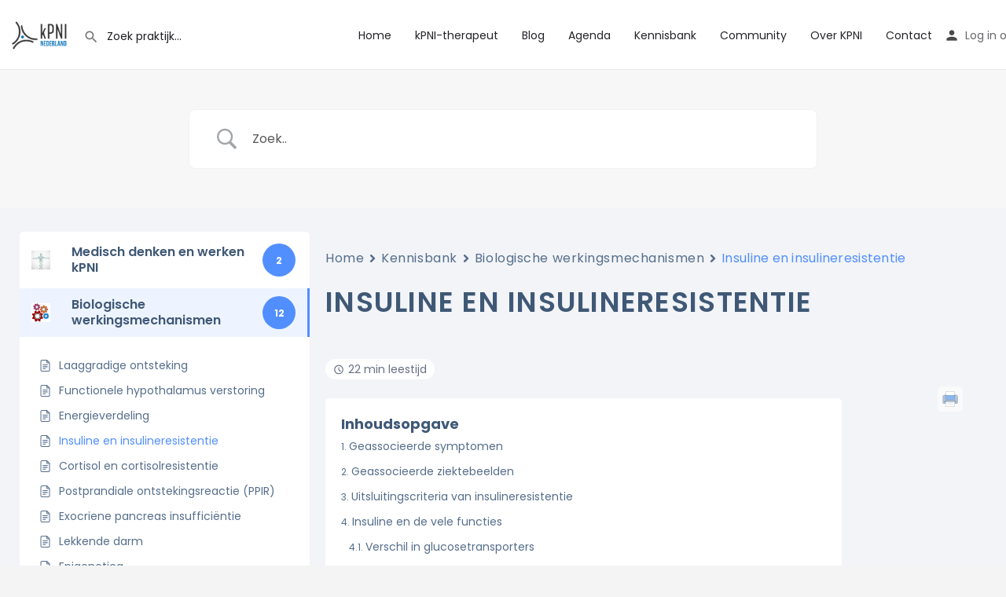

--- FILE ---
content_type: text/html; charset=utf-8
request_url: https://www.google.com/recaptcha/api2/anchor?ar=1&k=6LdqpHIbAAAAAAJrz9iB-oepnuzoOy0PlU-qL5uA&co=aHR0cHM6Ly93d3cua3BuaS5ubDo0NDM.&hl=en&v=N67nZn4AqZkNcbeMu4prBgzg&size=invisible&anchor-ms=20000&execute-ms=30000&cb=7gt703mmncg
body_size: 48950
content:
<!DOCTYPE HTML><html dir="ltr" lang="en"><head><meta http-equiv="Content-Type" content="text/html; charset=UTF-8">
<meta http-equiv="X-UA-Compatible" content="IE=edge">
<title>reCAPTCHA</title>
<style type="text/css">
/* cyrillic-ext */
@font-face {
  font-family: 'Roboto';
  font-style: normal;
  font-weight: 400;
  font-stretch: 100%;
  src: url(//fonts.gstatic.com/s/roboto/v48/KFO7CnqEu92Fr1ME7kSn66aGLdTylUAMa3GUBHMdazTgWw.woff2) format('woff2');
  unicode-range: U+0460-052F, U+1C80-1C8A, U+20B4, U+2DE0-2DFF, U+A640-A69F, U+FE2E-FE2F;
}
/* cyrillic */
@font-face {
  font-family: 'Roboto';
  font-style: normal;
  font-weight: 400;
  font-stretch: 100%;
  src: url(//fonts.gstatic.com/s/roboto/v48/KFO7CnqEu92Fr1ME7kSn66aGLdTylUAMa3iUBHMdazTgWw.woff2) format('woff2');
  unicode-range: U+0301, U+0400-045F, U+0490-0491, U+04B0-04B1, U+2116;
}
/* greek-ext */
@font-face {
  font-family: 'Roboto';
  font-style: normal;
  font-weight: 400;
  font-stretch: 100%;
  src: url(//fonts.gstatic.com/s/roboto/v48/KFO7CnqEu92Fr1ME7kSn66aGLdTylUAMa3CUBHMdazTgWw.woff2) format('woff2');
  unicode-range: U+1F00-1FFF;
}
/* greek */
@font-face {
  font-family: 'Roboto';
  font-style: normal;
  font-weight: 400;
  font-stretch: 100%;
  src: url(//fonts.gstatic.com/s/roboto/v48/KFO7CnqEu92Fr1ME7kSn66aGLdTylUAMa3-UBHMdazTgWw.woff2) format('woff2');
  unicode-range: U+0370-0377, U+037A-037F, U+0384-038A, U+038C, U+038E-03A1, U+03A3-03FF;
}
/* math */
@font-face {
  font-family: 'Roboto';
  font-style: normal;
  font-weight: 400;
  font-stretch: 100%;
  src: url(//fonts.gstatic.com/s/roboto/v48/KFO7CnqEu92Fr1ME7kSn66aGLdTylUAMawCUBHMdazTgWw.woff2) format('woff2');
  unicode-range: U+0302-0303, U+0305, U+0307-0308, U+0310, U+0312, U+0315, U+031A, U+0326-0327, U+032C, U+032F-0330, U+0332-0333, U+0338, U+033A, U+0346, U+034D, U+0391-03A1, U+03A3-03A9, U+03B1-03C9, U+03D1, U+03D5-03D6, U+03F0-03F1, U+03F4-03F5, U+2016-2017, U+2034-2038, U+203C, U+2040, U+2043, U+2047, U+2050, U+2057, U+205F, U+2070-2071, U+2074-208E, U+2090-209C, U+20D0-20DC, U+20E1, U+20E5-20EF, U+2100-2112, U+2114-2115, U+2117-2121, U+2123-214F, U+2190, U+2192, U+2194-21AE, U+21B0-21E5, U+21F1-21F2, U+21F4-2211, U+2213-2214, U+2216-22FF, U+2308-230B, U+2310, U+2319, U+231C-2321, U+2336-237A, U+237C, U+2395, U+239B-23B7, U+23D0, U+23DC-23E1, U+2474-2475, U+25AF, U+25B3, U+25B7, U+25BD, U+25C1, U+25CA, U+25CC, U+25FB, U+266D-266F, U+27C0-27FF, U+2900-2AFF, U+2B0E-2B11, U+2B30-2B4C, U+2BFE, U+3030, U+FF5B, U+FF5D, U+1D400-1D7FF, U+1EE00-1EEFF;
}
/* symbols */
@font-face {
  font-family: 'Roboto';
  font-style: normal;
  font-weight: 400;
  font-stretch: 100%;
  src: url(//fonts.gstatic.com/s/roboto/v48/KFO7CnqEu92Fr1ME7kSn66aGLdTylUAMaxKUBHMdazTgWw.woff2) format('woff2');
  unicode-range: U+0001-000C, U+000E-001F, U+007F-009F, U+20DD-20E0, U+20E2-20E4, U+2150-218F, U+2190, U+2192, U+2194-2199, U+21AF, U+21E6-21F0, U+21F3, U+2218-2219, U+2299, U+22C4-22C6, U+2300-243F, U+2440-244A, U+2460-24FF, U+25A0-27BF, U+2800-28FF, U+2921-2922, U+2981, U+29BF, U+29EB, U+2B00-2BFF, U+4DC0-4DFF, U+FFF9-FFFB, U+10140-1018E, U+10190-1019C, U+101A0, U+101D0-101FD, U+102E0-102FB, U+10E60-10E7E, U+1D2C0-1D2D3, U+1D2E0-1D37F, U+1F000-1F0FF, U+1F100-1F1AD, U+1F1E6-1F1FF, U+1F30D-1F30F, U+1F315, U+1F31C, U+1F31E, U+1F320-1F32C, U+1F336, U+1F378, U+1F37D, U+1F382, U+1F393-1F39F, U+1F3A7-1F3A8, U+1F3AC-1F3AF, U+1F3C2, U+1F3C4-1F3C6, U+1F3CA-1F3CE, U+1F3D4-1F3E0, U+1F3ED, U+1F3F1-1F3F3, U+1F3F5-1F3F7, U+1F408, U+1F415, U+1F41F, U+1F426, U+1F43F, U+1F441-1F442, U+1F444, U+1F446-1F449, U+1F44C-1F44E, U+1F453, U+1F46A, U+1F47D, U+1F4A3, U+1F4B0, U+1F4B3, U+1F4B9, U+1F4BB, U+1F4BF, U+1F4C8-1F4CB, U+1F4D6, U+1F4DA, U+1F4DF, U+1F4E3-1F4E6, U+1F4EA-1F4ED, U+1F4F7, U+1F4F9-1F4FB, U+1F4FD-1F4FE, U+1F503, U+1F507-1F50B, U+1F50D, U+1F512-1F513, U+1F53E-1F54A, U+1F54F-1F5FA, U+1F610, U+1F650-1F67F, U+1F687, U+1F68D, U+1F691, U+1F694, U+1F698, U+1F6AD, U+1F6B2, U+1F6B9-1F6BA, U+1F6BC, U+1F6C6-1F6CF, U+1F6D3-1F6D7, U+1F6E0-1F6EA, U+1F6F0-1F6F3, U+1F6F7-1F6FC, U+1F700-1F7FF, U+1F800-1F80B, U+1F810-1F847, U+1F850-1F859, U+1F860-1F887, U+1F890-1F8AD, U+1F8B0-1F8BB, U+1F8C0-1F8C1, U+1F900-1F90B, U+1F93B, U+1F946, U+1F984, U+1F996, U+1F9E9, U+1FA00-1FA6F, U+1FA70-1FA7C, U+1FA80-1FA89, U+1FA8F-1FAC6, U+1FACE-1FADC, U+1FADF-1FAE9, U+1FAF0-1FAF8, U+1FB00-1FBFF;
}
/* vietnamese */
@font-face {
  font-family: 'Roboto';
  font-style: normal;
  font-weight: 400;
  font-stretch: 100%;
  src: url(//fonts.gstatic.com/s/roboto/v48/KFO7CnqEu92Fr1ME7kSn66aGLdTylUAMa3OUBHMdazTgWw.woff2) format('woff2');
  unicode-range: U+0102-0103, U+0110-0111, U+0128-0129, U+0168-0169, U+01A0-01A1, U+01AF-01B0, U+0300-0301, U+0303-0304, U+0308-0309, U+0323, U+0329, U+1EA0-1EF9, U+20AB;
}
/* latin-ext */
@font-face {
  font-family: 'Roboto';
  font-style: normal;
  font-weight: 400;
  font-stretch: 100%;
  src: url(//fonts.gstatic.com/s/roboto/v48/KFO7CnqEu92Fr1ME7kSn66aGLdTylUAMa3KUBHMdazTgWw.woff2) format('woff2');
  unicode-range: U+0100-02BA, U+02BD-02C5, U+02C7-02CC, U+02CE-02D7, U+02DD-02FF, U+0304, U+0308, U+0329, U+1D00-1DBF, U+1E00-1E9F, U+1EF2-1EFF, U+2020, U+20A0-20AB, U+20AD-20C0, U+2113, U+2C60-2C7F, U+A720-A7FF;
}
/* latin */
@font-face {
  font-family: 'Roboto';
  font-style: normal;
  font-weight: 400;
  font-stretch: 100%;
  src: url(//fonts.gstatic.com/s/roboto/v48/KFO7CnqEu92Fr1ME7kSn66aGLdTylUAMa3yUBHMdazQ.woff2) format('woff2');
  unicode-range: U+0000-00FF, U+0131, U+0152-0153, U+02BB-02BC, U+02C6, U+02DA, U+02DC, U+0304, U+0308, U+0329, U+2000-206F, U+20AC, U+2122, U+2191, U+2193, U+2212, U+2215, U+FEFF, U+FFFD;
}
/* cyrillic-ext */
@font-face {
  font-family: 'Roboto';
  font-style: normal;
  font-weight: 500;
  font-stretch: 100%;
  src: url(//fonts.gstatic.com/s/roboto/v48/KFO7CnqEu92Fr1ME7kSn66aGLdTylUAMa3GUBHMdazTgWw.woff2) format('woff2');
  unicode-range: U+0460-052F, U+1C80-1C8A, U+20B4, U+2DE0-2DFF, U+A640-A69F, U+FE2E-FE2F;
}
/* cyrillic */
@font-face {
  font-family: 'Roboto';
  font-style: normal;
  font-weight: 500;
  font-stretch: 100%;
  src: url(//fonts.gstatic.com/s/roboto/v48/KFO7CnqEu92Fr1ME7kSn66aGLdTylUAMa3iUBHMdazTgWw.woff2) format('woff2');
  unicode-range: U+0301, U+0400-045F, U+0490-0491, U+04B0-04B1, U+2116;
}
/* greek-ext */
@font-face {
  font-family: 'Roboto';
  font-style: normal;
  font-weight: 500;
  font-stretch: 100%;
  src: url(//fonts.gstatic.com/s/roboto/v48/KFO7CnqEu92Fr1ME7kSn66aGLdTylUAMa3CUBHMdazTgWw.woff2) format('woff2');
  unicode-range: U+1F00-1FFF;
}
/* greek */
@font-face {
  font-family: 'Roboto';
  font-style: normal;
  font-weight: 500;
  font-stretch: 100%;
  src: url(//fonts.gstatic.com/s/roboto/v48/KFO7CnqEu92Fr1ME7kSn66aGLdTylUAMa3-UBHMdazTgWw.woff2) format('woff2');
  unicode-range: U+0370-0377, U+037A-037F, U+0384-038A, U+038C, U+038E-03A1, U+03A3-03FF;
}
/* math */
@font-face {
  font-family: 'Roboto';
  font-style: normal;
  font-weight: 500;
  font-stretch: 100%;
  src: url(//fonts.gstatic.com/s/roboto/v48/KFO7CnqEu92Fr1ME7kSn66aGLdTylUAMawCUBHMdazTgWw.woff2) format('woff2');
  unicode-range: U+0302-0303, U+0305, U+0307-0308, U+0310, U+0312, U+0315, U+031A, U+0326-0327, U+032C, U+032F-0330, U+0332-0333, U+0338, U+033A, U+0346, U+034D, U+0391-03A1, U+03A3-03A9, U+03B1-03C9, U+03D1, U+03D5-03D6, U+03F0-03F1, U+03F4-03F5, U+2016-2017, U+2034-2038, U+203C, U+2040, U+2043, U+2047, U+2050, U+2057, U+205F, U+2070-2071, U+2074-208E, U+2090-209C, U+20D0-20DC, U+20E1, U+20E5-20EF, U+2100-2112, U+2114-2115, U+2117-2121, U+2123-214F, U+2190, U+2192, U+2194-21AE, U+21B0-21E5, U+21F1-21F2, U+21F4-2211, U+2213-2214, U+2216-22FF, U+2308-230B, U+2310, U+2319, U+231C-2321, U+2336-237A, U+237C, U+2395, U+239B-23B7, U+23D0, U+23DC-23E1, U+2474-2475, U+25AF, U+25B3, U+25B7, U+25BD, U+25C1, U+25CA, U+25CC, U+25FB, U+266D-266F, U+27C0-27FF, U+2900-2AFF, U+2B0E-2B11, U+2B30-2B4C, U+2BFE, U+3030, U+FF5B, U+FF5D, U+1D400-1D7FF, U+1EE00-1EEFF;
}
/* symbols */
@font-face {
  font-family: 'Roboto';
  font-style: normal;
  font-weight: 500;
  font-stretch: 100%;
  src: url(//fonts.gstatic.com/s/roboto/v48/KFO7CnqEu92Fr1ME7kSn66aGLdTylUAMaxKUBHMdazTgWw.woff2) format('woff2');
  unicode-range: U+0001-000C, U+000E-001F, U+007F-009F, U+20DD-20E0, U+20E2-20E4, U+2150-218F, U+2190, U+2192, U+2194-2199, U+21AF, U+21E6-21F0, U+21F3, U+2218-2219, U+2299, U+22C4-22C6, U+2300-243F, U+2440-244A, U+2460-24FF, U+25A0-27BF, U+2800-28FF, U+2921-2922, U+2981, U+29BF, U+29EB, U+2B00-2BFF, U+4DC0-4DFF, U+FFF9-FFFB, U+10140-1018E, U+10190-1019C, U+101A0, U+101D0-101FD, U+102E0-102FB, U+10E60-10E7E, U+1D2C0-1D2D3, U+1D2E0-1D37F, U+1F000-1F0FF, U+1F100-1F1AD, U+1F1E6-1F1FF, U+1F30D-1F30F, U+1F315, U+1F31C, U+1F31E, U+1F320-1F32C, U+1F336, U+1F378, U+1F37D, U+1F382, U+1F393-1F39F, U+1F3A7-1F3A8, U+1F3AC-1F3AF, U+1F3C2, U+1F3C4-1F3C6, U+1F3CA-1F3CE, U+1F3D4-1F3E0, U+1F3ED, U+1F3F1-1F3F3, U+1F3F5-1F3F7, U+1F408, U+1F415, U+1F41F, U+1F426, U+1F43F, U+1F441-1F442, U+1F444, U+1F446-1F449, U+1F44C-1F44E, U+1F453, U+1F46A, U+1F47D, U+1F4A3, U+1F4B0, U+1F4B3, U+1F4B9, U+1F4BB, U+1F4BF, U+1F4C8-1F4CB, U+1F4D6, U+1F4DA, U+1F4DF, U+1F4E3-1F4E6, U+1F4EA-1F4ED, U+1F4F7, U+1F4F9-1F4FB, U+1F4FD-1F4FE, U+1F503, U+1F507-1F50B, U+1F50D, U+1F512-1F513, U+1F53E-1F54A, U+1F54F-1F5FA, U+1F610, U+1F650-1F67F, U+1F687, U+1F68D, U+1F691, U+1F694, U+1F698, U+1F6AD, U+1F6B2, U+1F6B9-1F6BA, U+1F6BC, U+1F6C6-1F6CF, U+1F6D3-1F6D7, U+1F6E0-1F6EA, U+1F6F0-1F6F3, U+1F6F7-1F6FC, U+1F700-1F7FF, U+1F800-1F80B, U+1F810-1F847, U+1F850-1F859, U+1F860-1F887, U+1F890-1F8AD, U+1F8B0-1F8BB, U+1F8C0-1F8C1, U+1F900-1F90B, U+1F93B, U+1F946, U+1F984, U+1F996, U+1F9E9, U+1FA00-1FA6F, U+1FA70-1FA7C, U+1FA80-1FA89, U+1FA8F-1FAC6, U+1FACE-1FADC, U+1FADF-1FAE9, U+1FAF0-1FAF8, U+1FB00-1FBFF;
}
/* vietnamese */
@font-face {
  font-family: 'Roboto';
  font-style: normal;
  font-weight: 500;
  font-stretch: 100%;
  src: url(//fonts.gstatic.com/s/roboto/v48/KFO7CnqEu92Fr1ME7kSn66aGLdTylUAMa3OUBHMdazTgWw.woff2) format('woff2');
  unicode-range: U+0102-0103, U+0110-0111, U+0128-0129, U+0168-0169, U+01A0-01A1, U+01AF-01B0, U+0300-0301, U+0303-0304, U+0308-0309, U+0323, U+0329, U+1EA0-1EF9, U+20AB;
}
/* latin-ext */
@font-face {
  font-family: 'Roboto';
  font-style: normal;
  font-weight: 500;
  font-stretch: 100%;
  src: url(//fonts.gstatic.com/s/roboto/v48/KFO7CnqEu92Fr1ME7kSn66aGLdTylUAMa3KUBHMdazTgWw.woff2) format('woff2');
  unicode-range: U+0100-02BA, U+02BD-02C5, U+02C7-02CC, U+02CE-02D7, U+02DD-02FF, U+0304, U+0308, U+0329, U+1D00-1DBF, U+1E00-1E9F, U+1EF2-1EFF, U+2020, U+20A0-20AB, U+20AD-20C0, U+2113, U+2C60-2C7F, U+A720-A7FF;
}
/* latin */
@font-face {
  font-family: 'Roboto';
  font-style: normal;
  font-weight: 500;
  font-stretch: 100%;
  src: url(//fonts.gstatic.com/s/roboto/v48/KFO7CnqEu92Fr1ME7kSn66aGLdTylUAMa3yUBHMdazQ.woff2) format('woff2');
  unicode-range: U+0000-00FF, U+0131, U+0152-0153, U+02BB-02BC, U+02C6, U+02DA, U+02DC, U+0304, U+0308, U+0329, U+2000-206F, U+20AC, U+2122, U+2191, U+2193, U+2212, U+2215, U+FEFF, U+FFFD;
}
/* cyrillic-ext */
@font-face {
  font-family: 'Roboto';
  font-style: normal;
  font-weight: 900;
  font-stretch: 100%;
  src: url(//fonts.gstatic.com/s/roboto/v48/KFO7CnqEu92Fr1ME7kSn66aGLdTylUAMa3GUBHMdazTgWw.woff2) format('woff2');
  unicode-range: U+0460-052F, U+1C80-1C8A, U+20B4, U+2DE0-2DFF, U+A640-A69F, U+FE2E-FE2F;
}
/* cyrillic */
@font-face {
  font-family: 'Roboto';
  font-style: normal;
  font-weight: 900;
  font-stretch: 100%;
  src: url(//fonts.gstatic.com/s/roboto/v48/KFO7CnqEu92Fr1ME7kSn66aGLdTylUAMa3iUBHMdazTgWw.woff2) format('woff2');
  unicode-range: U+0301, U+0400-045F, U+0490-0491, U+04B0-04B1, U+2116;
}
/* greek-ext */
@font-face {
  font-family: 'Roboto';
  font-style: normal;
  font-weight: 900;
  font-stretch: 100%;
  src: url(//fonts.gstatic.com/s/roboto/v48/KFO7CnqEu92Fr1ME7kSn66aGLdTylUAMa3CUBHMdazTgWw.woff2) format('woff2');
  unicode-range: U+1F00-1FFF;
}
/* greek */
@font-face {
  font-family: 'Roboto';
  font-style: normal;
  font-weight: 900;
  font-stretch: 100%;
  src: url(//fonts.gstatic.com/s/roboto/v48/KFO7CnqEu92Fr1ME7kSn66aGLdTylUAMa3-UBHMdazTgWw.woff2) format('woff2');
  unicode-range: U+0370-0377, U+037A-037F, U+0384-038A, U+038C, U+038E-03A1, U+03A3-03FF;
}
/* math */
@font-face {
  font-family: 'Roboto';
  font-style: normal;
  font-weight: 900;
  font-stretch: 100%;
  src: url(//fonts.gstatic.com/s/roboto/v48/KFO7CnqEu92Fr1ME7kSn66aGLdTylUAMawCUBHMdazTgWw.woff2) format('woff2');
  unicode-range: U+0302-0303, U+0305, U+0307-0308, U+0310, U+0312, U+0315, U+031A, U+0326-0327, U+032C, U+032F-0330, U+0332-0333, U+0338, U+033A, U+0346, U+034D, U+0391-03A1, U+03A3-03A9, U+03B1-03C9, U+03D1, U+03D5-03D6, U+03F0-03F1, U+03F4-03F5, U+2016-2017, U+2034-2038, U+203C, U+2040, U+2043, U+2047, U+2050, U+2057, U+205F, U+2070-2071, U+2074-208E, U+2090-209C, U+20D0-20DC, U+20E1, U+20E5-20EF, U+2100-2112, U+2114-2115, U+2117-2121, U+2123-214F, U+2190, U+2192, U+2194-21AE, U+21B0-21E5, U+21F1-21F2, U+21F4-2211, U+2213-2214, U+2216-22FF, U+2308-230B, U+2310, U+2319, U+231C-2321, U+2336-237A, U+237C, U+2395, U+239B-23B7, U+23D0, U+23DC-23E1, U+2474-2475, U+25AF, U+25B3, U+25B7, U+25BD, U+25C1, U+25CA, U+25CC, U+25FB, U+266D-266F, U+27C0-27FF, U+2900-2AFF, U+2B0E-2B11, U+2B30-2B4C, U+2BFE, U+3030, U+FF5B, U+FF5D, U+1D400-1D7FF, U+1EE00-1EEFF;
}
/* symbols */
@font-face {
  font-family: 'Roboto';
  font-style: normal;
  font-weight: 900;
  font-stretch: 100%;
  src: url(//fonts.gstatic.com/s/roboto/v48/KFO7CnqEu92Fr1ME7kSn66aGLdTylUAMaxKUBHMdazTgWw.woff2) format('woff2');
  unicode-range: U+0001-000C, U+000E-001F, U+007F-009F, U+20DD-20E0, U+20E2-20E4, U+2150-218F, U+2190, U+2192, U+2194-2199, U+21AF, U+21E6-21F0, U+21F3, U+2218-2219, U+2299, U+22C4-22C6, U+2300-243F, U+2440-244A, U+2460-24FF, U+25A0-27BF, U+2800-28FF, U+2921-2922, U+2981, U+29BF, U+29EB, U+2B00-2BFF, U+4DC0-4DFF, U+FFF9-FFFB, U+10140-1018E, U+10190-1019C, U+101A0, U+101D0-101FD, U+102E0-102FB, U+10E60-10E7E, U+1D2C0-1D2D3, U+1D2E0-1D37F, U+1F000-1F0FF, U+1F100-1F1AD, U+1F1E6-1F1FF, U+1F30D-1F30F, U+1F315, U+1F31C, U+1F31E, U+1F320-1F32C, U+1F336, U+1F378, U+1F37D, U+1F382, U+1F393-1F39F, U+1F3A7-1F3A8, U+1F3AC-1F3AF, U+1F3C2, U+1F3C4-1F3C6, U+1F3CA-1F3CE, U+1F3D4-1F3E0, U+1F3ED, U+1F3F1-1F3F3, U+1F3F5-1F3F7, U+1F408, U+1F415, U+1F41F, U+1F426, U+1F43F, U+1F441-1F442, U+1F444, U+1F446-1F449, U+1F44C-1F44E, U+1F453, U+1F46A, U+1F47D, U+1F4A3, U+1F4B0, U+1F4B3, U+1F4B9, U+1F4BB, U+1F4BF, U+1F4C8-1F4CB, U+1F4D6, U+1F4DA, U+1F4DF, U+1F4E3-1F4E6, U+1F4EA-1F4ED, U+1F4F7, U+1F4F9-1F4FB, U+1F4FD-1F4FE, U+1F503, U+1F507-1F50B, U+1F50D, U+1F512-1F513, U+1F53E-1F54A, U+1F54F-1F5FA, U+1F610, U+1F650-1F67F, U+1F687, U+1F68D, U+1F691, U+1F694, U+1F698, U+1F6AD, U+1F6B2, U+1F6B9-1F6BA, U+1F6BC, U+1F6C6-1F6CF, U+1F6D3-1F6D7, U+1F6E0-1F6EA, U+1F6F0-1F6F3, U+1F6F7-1F6FC, U+1F700-1F7FF, U+1F800-1F80B, U+1F810-1F847, U+1F850-1F859, U+1F860-1F887, U+1F890-1F8AD, U+1F8B0-1F8BB, U+1F8C0-1F8C1, U+1F900-1F90B, U+1F93B, U+1F946, U+1F984, U+1F996, U+1F9E9, U+1FA00-1FA6F, U+1FA70-1FA7C, U+1FA80-1FA89, U+1FA8F-1FAC6, U+1FACE-1FADC, U+1FADF-1FAE9, U+1FAF0-1FAF8, U+1FB00-1FBFF;
}
/* vietnamese */
@font-face {
  font-family: 'Roboto';
  font-style: normal;
  font-weight: 900;
  font-stretch: 100%;
  src: url(//fonts.gstatic.com/s/roboto/v48/KFO7CnqEu92Fr1ME7kSn66aGLdTylUAMa3OUBHMdazTgWw.woff2) format('woff2');
  unicode-range: U+0102-0103, U+0110-0111, U+0128-0129, U+0168-0169, U+01A0-01A1, U+01AF-01B0, U+0300-0301, U+0303-0304, U+0308-0309, U+0323, U+0329, U+1EA0-1EF9, U+20AB;
}
/* latin-ext */
@font-face {
  font-family: 'Roboto';
  font-style: normal;
  font-weight: 900;
  font-stretch: 100%;
  src: url(//fonts.gstatic.com/s/roboto/v48/KFO7CnqEu92Fr1ME7kSn66aGLdTylUAMa3KUBHMdazTgWw.woff2) format('woff2');
  unicode-range: U+0100-02BA, U+02BD-02C5, U+02C7-02CC, U+02CE-02D7, U+02DD-02FF, U+0304, U+0308, U+0329, U+1D00-1DBF, U+1E00-1E9F, U+1EF2-1EFF, U+2020, U+20A0-20AB, U+20AD-20C0, U+2113, U+2C60-2C7F, U+A720-A7FF;
}
/* latin */
@font-face {
  font-family: 'Roboto';
  font-style: normal;
  font-weight: 900;
  font-stretch: 100%;
  src: url(//fonts.gstatic.com/s/roboto/v48/KFO7CnqEu92Fr1ME7kSn66aGLdTylUAMa3yUBHMdazQ.woff2) format('woff2');
  unicode-range: U+0000-00FF, U+0131, U+0152-0153, U+02BB-02BC, U+02C6, U+02DA, U+02DC, U+0304, U+0308, U+0329, U+2000-206F, U+20AC, U+2122, U+2191, U+2193, U+2212, U+2215, U+FEFF, U+FFFD;
}

</style>
<link rel="stylesheet" type="text/css" href="https://www.gstatic.com/recaptcha/releases/N67nZn4AqZkNcbeMu4prBgzg/styles__ltr.css">
<script nonce="P0Fk9VEGdFc3FdHl2OtArw" type="text/javascript">window['__recaptcha_api'] = 'https://www.google.com/recaptcha/api2/';</script>
<script type="text/javascript" src="https://www.gstatic.com/recaptcha/releases/N67nZn4AqZkNcbeMu4prBgzg/recaptcha__en.js" nonce="P0Fk9VEGdFc3FdHl2OtArw">
      
    </script></head>
<body><div id="rc-anchor-alert" class="rc-anchor-alert"></div>
<input type="hidden" id="recaptcha-token" value="[base64]">
<script type="text/javascript" nonce="P0Fk9VEGdFc3FdHl2OtArw">
      recaptcha.anchor.Main.init("[\x22ainput\x22,[\x22bgdata\x22,\x22\x22,\[base64]/[base64]/[base64]/bmV3IHJbeF0oY1swXSk6RT09Mj9uZXcgclt4XShjWzBdLGNbMV0pOkU9PTM/bmV3IHJbeF0oY1swXSxjWzFdLGNbMl0pOkU9PTQ/[base64]/[base64]/[base64]/[base64]/[base64]/[base64]/[base64]/[base64]\x22,\[base64]\x22,\x22w6HCkmvDgMOpe8K5wqVtwrnDn8Kfwq8dwp/Cn8KAw4JAw5hlwojDiMOQw7jCtyLDlxzChcOmfR3CqMKdBMOKwpXColjDqMKsw5JdfsKYw7EZNsO9a8Krwq8GM8KAw5DDr8OuVBHCtm/DsVAIwrUAbG9+JSHDjWPCs8OPFT9Bw4Iowo17w7nDtcKkw5k5FsKYw7p4wpAHwrnCjyvDu33Cv8K2w6XDv2vCgMOawp7ChxfChsOjRMKoLw7CpQ7CkVfDpsO2NFRlwoXDqcO6w5JSSAN5wrfDq3fDuMK9ZTTCg8OYw7DCtsKQwp/CnsKrwooGwrvCrHXCiD3CrVXDo8K+ODHDpsK9CsODTsOgG197w4LCnXjDnhMBw6HCnMOmwpVuCcK8LxBxHMK8w74wwqfClsOkNsKXcSl7wr/Du17Dmko4DinDjMOIwq5bw4BcwpTCuGnCucOqW8OSwq4pNsOnDMKWw77DpWEMEMODQ3jCpBHDpQ00XMOiw5nDiH8iSMK0wr9AFcOcXBjCssKqIsKnasOOCyjCnMOTC8OsOVcQaGfDjMKML8KrwqlpA0x4w5UNVMKdw7/DpcORJsKdwqZ6U0/Dom7Cs0tdDsK0McOdw4TDlDvDpsKoAcOACHLCl8ODCU8+eDDCiS/CisOgw43DuTbDl2Bhw4x6WjI9AnxSacK7wpTDqg/CggHDjsOGw6cTwqpvwp4jX8K7YcOgw7V/DTMTfF7DglQFbsO0wrZDwr/Cl8OnSsKdworCs8ORwoPCmMOPPsKJwpdqTMOJwo/CpMOwwrDDjsOdw6s2K8KqbsOEw4bDi8KPw5l5wrjDgMO7ZwQ8ExByw7Z/RVYNw7g5w40US1LCnMKzw7JOwo9BSgDCnMOAQyvCgwIKwrnClMK7fRHDszoAwpDDq8K5w4zDmcKMwo8CwrtTBkQ+OcOmw7vDrz7Cj2N/XTPDqsOlRMOCwr7DqcKuw7TCqMKNw6LCiQBkwqtGD8KISsOEw5fCt2AFwq8cTMK0J8O8w6vDmMOawrBNJ8KHwq8/PcKueBlEw4DCkcOJwpHDmigpV1tOXcK2wozDgBJCw7M6ecO2wqteQsKxw7nDs3ZWwok5wpZjwo4YwpHCtE/CsMKAHgvChWvDq8ORHkTCvMK+VQ3CusOiRkAWw5/CulDDocOecMKcXx/CsMKjw7/DvsK9wqjDpFQXY2ZSSMKGCFltwqt9csO1wp1/J0lPw5vCqTofOTBLw6LDnsO/KcOGw7VGw71cw4ExwrfDpm5pFiRLKgtkHmfChMOtWyMzGUzDrFbDhgXDjsOuPUNAAmQ3a8KowoHDnFZ3EgA8w7/CvsO+MsO6w4QUYsOdLUYdBXvCvMKuADbClTdYY8K4w7fCkMKGDsKOI8ONMQ3Dl8OywofDlDfDmnptecKzwrvDvcOrw4RZw4gzw6HCnkHDnSZtCsO2wpfCjcKGFi5heMK9w4xNwqTDgH/Cv8KpRFcMw5oEwo18Q8K4XBwcQsOkTcOvw7DCiwNkwoNgwr3Dj1lBw5sKw4vDmsKeRsKnw7LDrAZMw40aHBgcw4fDn8Kkw6/DsMKVdUfDpHnCuMKpSgYaFnnDpcKyLMOoYRJKKjUCP0HDk8O7I1cTJkVwwonDiBvCvMKtw5JpwrnClG4BwplLwqNzX1/[base64]/DmMKQT2wQandgV8O0FA04w49+ecKhw4trw5zCrE4KwqjClsKwwoPDtMKqPsKoTQkPFj8tUg/DhcOqKltzA8OkQGzCmMKkw4rDtkY4w4nCrMOZWAQBwqpDG8KoWcODaD/Ct8K1wr8/OlTDhMOVFcKZw5Mxwr/DsgzDvzPCjANdw50hwrjDmMOQwp4JalnDqsODw5jDhjMow6/Dn8OVXsKAwoPDqwLDv8O1wqPCtcKnwoTDt8OHwpPDqxPDi8O9w4NgfW1XwqTDpMOCw5LDjFY+fw/[base64]/DhsOFf8KfSMKdwotKwpIMGRRsHgbDh8ONwrTDqsOnZXhZFsO7OSMqw6VpHlNRFMOSUcO/IQ/CsyHCiylVwo7CuGzClAHCsnlVw5RSchNJJMKXacKBOxtYJhR9EsOJwqXDvw3DosOxw4jDrVTCocKcwocSKlzCmsKWIcKHUERdw7lywq3CmsKswrPCgMKbw5VoeMOHw5dgccOLH1JJeUbCkVnCsjzDt8KlwqzCg8Kvwq/[base64]/[base64]/DhCNZwoQWC8OywqQ+PiV4w7o4CETDjmxUwrhZK8O8w5jCgcK0Nk9QwrF3NTHDvQ7DucK3woUBwr5mwojDoAXClMKTwp3CocOjIisvw7DDuWHCu8O1AnfDj8OMYcKWwoXCmmfCiMOLFcKsPU/[base64]/EyppfSNCA8KkE8KqFQHCsz8UW8KnPsOTbUFmw5TDvsKRT8KEw4hGamzDjktWf0zDisO/[base64]/Cln/DhcK/w7lAREvDl8KHwqLDocOBwrfCm8KOwqVFZcOHJy0Gwo3CpcOVRg3Cg2Jrc8KYCmrDpMKXwrROP8Kewolrw7TDscOuODYxw7/CvsKlZ1c0w5bClyHDrkrCq8OzK8OneQstw5rCoQ7DjTzDtBBAw7VfFMO/wrbDhjNIwrRAwpB3VsO9wqcvBQHDvz/DkMOnwptYNcKzw6RDw7M7wppiw7UJwqwUw5nCtcK1MlrDkVpEw7c6wp3DjVvDtXRBw7lIwo5Uw6gywq7DpiUEQcKQc8OJw4/Cn8Otw7Vbwq/DgsORwq3CoCR0wrMVwrnCswXCgGrDgHLDtH3CkcOOw7PDh8O1a39GwpcHwpzDg1DCosKKwrrDjjVKJnnDgMOKQldYXMOfbiJAw5vDvh3CmsOaHG3CocK/IMOxw53DjsODw6TDksK5wpXCvEpFwoAqIsKsw5cUwrd4wprCvwfDicKDKQvCgMO0X3DDqsOhdXFeD8OJScKvwqzCk8Oqw7TDvkMSLXXDmcKswqF/wqPDmFjCicOqw63DucO1wps2w6HDuMKLRjzDtQ1fFxrDnAdzw691OnjDljPCrMKQZGXDusKAwoE8LjlBCsOWLsKPw67DtMKNwrHCkk0YDGLDnsO/AcKdwooCOk3CoMKdwpPDnxUzRjTCusOeRsKvwrvCvwV8wr1mwoDCnsOxKcOBwoXCtgPCjC8Awq3DjTRww4rDncKbwrnDkMKtXMKKw4HCoWDCvhfCo2tbwp7DiXjCucOJQUI/HcOnw7TDp39BIwfChsK8HsOHw7zDghTDvMK2M8OSPz9DEMOECsKjWBQaeMO+FMKywrTCgMK7wqvDrVBiw74Jw4/Cl8KOFcOOY8OZT8OMXcK5JMK9w67DlVvCoFXDsn5+L8Kgw6jCvcOew7nCuMK2X8KewrjCvV5mGArCoHrDtjtBW8K/w5rDnALDklIpPcOAwrx4wp1sUxrCrhEZXsKDw4fCp8K+w51YW8KzBcK6w5B+woc9woXDksKBw5ctWkzCo8KIwo0IwodDP8K8WMKVw5zCvwlhdcKdN8Kow7rCm8OUZBszw5XDuVzCuhjDiDA5A2cUTQPDkcO1RC9WwqXDsx/CnX/Dq8KLwpjDjsO3QyHCiFPCqmNuT1DChl3CnzrCocOoDQjDpMKZw6rDnVB1w4l5w4LChwzCl8KqNsOtw4rDnsOPwqXDsCU8w6XDgCVew4HCosOGw5vDh3NCwrvDsHfDuMKTcMK/wofCvGcjwopDY1zCocKIwo04wplFAzRRw6/Dihpkwr5iwrvDhAorHBxIw5Mnwr3CgVA9w7Fww4nDvknDusOHCMOYw63DkMKpXMOWw7UDYcK+wr8MwoYxw5XDucOlDFI6wpfCm8KGwrIJw6jDvFbDs8KVSznDuDQ1wp7CjcKiw7Vew795fsObSwN5eE5lO8KZNMKGwq5vdkzCv8OeZi/[base64]/Cl0p3w6QIRT/Cn8K/wprCmcO4CQloXcKkNEEIwr9ReMKXXMOTfsKfwrJnwpvDtMKCw5d/[base64]/[base64]/w6/DmMO3ZnXDjcORw5wEOFnChsK/w4hLwrjCjktfeH/DkwrClcOJaSrCp8KDMX1DJcOTD8KGOMOdwq08w7PChRQvPcKHO8OWHMKaOcOeVR7CiBvCpVfDvcK/JcOIF8Kxw6YwZMKuKMOswro9w5pnX1UPaMKbSjLCrcKQwrfDuMKcw4LCm8OqfcKsMMOJVsOhP8OKwoJ4wpzCkiTCnkVvR1fCs8KQR2/[base64]/[base64]/Cj8O7wpDDjcKow7w0w73CqcODw4fDssOcCmgmw5FFBsKVw6nDtw7DvsO8w6s+woBFLcOeDcOGMGzDoMKQwpLDvlJqNRshwocUV8K2w7DCjMOlek9fw6NScsOmShjDhMKSwpt/PMOEfkHDisKjDcKabnkrUMKUPTUfHSMMwpbCr8O8GcOKwpx0YATCqEnDhsK7RyIhwo0yPMOhdgPDucKICj9Jw7PCgsODGnYtacKLwp8Mald9A8K1Y23CvVnDvDJlH2zDoyEuw6xDwrx9BDkRC2/DtcKhwqBrdcK7LQBnd8KTW1scwoADwqfCk0hXADXDiB/DssKSY8KRwoHCrD5AesOMw4Z8b8KHJQDDpm8OEGsMAn3CpsOaw73Dl8KfwpLDqMOrXsKcemwTw7rDjHNxw4wSScOlOGrCocKTw4zCp8KYw7fCr8OFaMKwXMKrw7zDhXTCusKAw4sPfEJYw53DhsKOWsKKI8KMPcOswr0FSh0RSycfbx/DpVLDjg7CisOYwrrCs3TCgcOQaMOWaMOTKTYcwq8kH05YwpETwrPCrsOnwpl1FUPDmcOhwpnCvGrDtcO3woZpZsOiwqNWAMKGRRrCowdmwoV1DGDDqyXDhz7CicKuKcKNV2HDu8K7wrPDikBbw4fCl8OewqHCu8O8fMK3DH9oOMKtw4tNAQvCm1rCsF3DqMO/P147wrR5ewA6A8KmwonCqMO5RlTCtw4UXwosEU3DtAsAHTjDlmrCrQ1+HUDCkMOfwqzDrsKjwp7ChXIPw6XCpMKZwoA/[base64]/X8OAwrLCtSFsJUPCnRbCoHXDhMKodsOqNB8mw4YqM1DCtMKyFcK1w4EQwooOw5oxwrrDncKpwpHDvWkLL1zDjsOqw7bDn8O9wqLCrgxUwotdw5/[base64]/DrMK9c8O2W8O2w5/CksK1FsKPw6/CoHvDncO1RMOsLDXDvmUfwqR3wqZ/SMK2wqPCuQ49wrZfDxNBwpjClGrCj8KyQ8Kpw4zDtCYMfinDnDRpUUrDvnsgw70+T8OcwrUtRsKowpVRwpcDGsK2J8KUw6fDpMKvwroKBlfDkkLCrUcId3ohw6A+woTDtMKbw5BiY8OTwpDCqh/CrWrDjnnCvMOqwolaw5nDrMO5Q8O5Y8K8wrYowoA8KRXDs8OZwoLCiMKJSH/DpsK/w6vDhzcNwrImw7QjwoMLAW55w7jDi8KQCxthw4VlSDReBsKPQ8OdwpI9LkPDoMO8elzCoEQnLcObBFbCk8O/KsK1Uz46TlXCrMKUQH5jw6fCvQ/CtsOCIgbDg8KgDnFJw45cwpQSw68Kw4FJZcOsNFjCjcKYJsObHWpdwonDsAnCicOrw45Yw5MNd8Oww6lLw59ewr3DosOjwq4tTFBww7fCksK3VcK9RyfDgB9Kw63Cg8KPw6I/VA4zw7nDm8OqNzRUwrfDqMKNU8Oyw7jDvmBiP2/DoMOQNcKUw7XDvWLCpMOhwrzClcO4R1tfb8KXwotswqrCsMKiwqTCvhPDjMK3wpY5bcObwrZyBMKVwrFNKcKXL8Kow7RGNMKdF8OAwrLDg197w4tIwoYjwopfAsOaw75/w7kWw4UbwrzClcOtwohfGVPDm8KLw5grU8Krw4whwqt+wqnCrj3DnVJzwpDCkMOYw5BhwqgbLcKHGsKgw73ClRjCslvDmWrCncKTVcOyZ8KlBMKpPMOow5VKw6/Ci8KBw4TCgsOcw5fDnsOTbBR2w61HKMOuXBLDlsKqQ2bDgHkhdMOoDMOMWsO8wp59w4ISwpl7w6JdR0UMXh3CjFEowqvDu8KcdB/DryHDh8KHwpRGwofChWTDocOfTsKoLAdSGMO5SsKxbR7DtmbDmGdJYcKGw5nDl8KJwo3DuA7DqsOjw6nDql3ClFhNw7l0w50XwrpPw6/Do8K8w63DsMOJwpMSTz03dkfCvcOzwog9WsKXbD8Iw6I9wqPDmsK2w4o6w6RFwqvCpsORw4DCjcO/w4EhOH/DjE7Cuj9tw5gZw4Rqw43DmmgfwqlFZ8K5T8KawojCtRF1cMO8IcOnwrptw4dzw5g/w6jDjXErwoFPHBFrJ8K3ZMOxwqXDi1sQHMOiBG9wDj1ONzErw7vCnMKdw5x8w4lrYR0RRcKrw44vw5MPwp3CpS1Ew7LCj01Gwr/CvBwjBAMcLQZ4TGVKw5kZYcKpBcKBAw/DvnXCkcKVw608SjLDlmpIwqrCgsKvwpnDrsKQw7HDkcOTw40sw5jCixbCrcKDZMOEw5Btw7dTw4tAG8OVZWrDvA5ew4PCtcOqaQXCvD5swpoUPsObwrDDmkfCs8KFM1nCu8KrAHjDhMK0YRLDgybDj1gKVcKPw5oMw6fDrT7CjcKww7/DvMKgRcKewpdowqfCs8OBwoBBwqXCrsO2T8Kbw4BPc8K/IiYgwqDCvcKvwot3FHzDpULCsgEZfSoYw4HChMK8wrjCjcKxScKlw4LDmnYUHcKOwpRcwq3CrsK1AhHCjMKFw5bCoyoIw4PDgExUwqMLO8Ojw4g+CsKFZMKJLMO1OsOJw6nDszXCi8OsakIYMGTDk8KYEcKtPmpiHxUNw5QNwolha8Oaw6w/bEhEMsOOTcO0w7zDpyHCjMO9w6PDqiTDtTHDh8OLA8OqwqFKWcKBRsK7aRLDqcORwpDDvlNYwq3Dl8KeVD3Do8Kbwo/CkRXDlsKlRG12w6cWJcObwqELw5bDsBrDgC8TR8O7wpp+JsKsYWrCnzBDwrTCrMO9IMOSwrbCm1rDtcOyGjrClyDDscOjTcOPXMOpw7DDrsKmJcK1wq7ChMKtw6DCtjzDqMOmLxBIam7Ch0tUwpljwqUCw4LCv3lYGcKkfMOtPMO9wo0zcMOowr/DuMKqIxvDq8KHw6sddsODU2B4wqRVKcOnTjc9WmgJw74HZypeRcOlYsOHasO5wqLDk8O3wqlmw6U7W8Ohwrcgamcbwr/DtFceX8OdZVsqwprDl8KNwqZDw7vCncKwUsO0w7bDqjTCpMO6NsOvwq/DhAbCm1LCnsOjwp1BwpbDll/CrsOVXMOMIn/DrMOzCcK5bcOOw54Lw5xAw5gqQ2LCimLCinHClMOYS283DivClDUtw6Y4MVnDvMK3XiokG8KKw6pzw5nCnW/DjMKnw5oow7jCisOgw4lRH8O6w5F7w5TDuMOgaV/[base64]/[base64]/wrzCo8KNEsKhK8OFw5dYHsKpQm4nM8KBwpdDAnxsHcOmwoBzB2MUwqDCoxkIwprDhcKPE8OlTH/DtSIcRm7Clw5ZfsO3e8K7L8Omw4zDq8KaJRYlQsOwJDTDhsKXwp9jYnQVc8OzGSdawqzDkMKrd8KsHcKtw47CssK9H8K5WMK8w4bCrMOjwpJpw6HCp3oNTQQMVcKRA8KhcE3CkMOXwogDXyFWw4PDkMKIbsKzLU/[base64]/Cr8KewoR2wrHDplfCt8KhWGgww73DnsOGQMOOGcO5wpPDlkzCl3ErUHLDvcOnwqHDu8KVHHfCicOAwpXCsF9oSXTDrsOYEMK6P0vDucOJDsOhcEfDlsOlC8KMbS/[base64]/BijDmC/CuwAQw74vwp4EJsO4wrRmOsOpw4oCbMO1w4kQAnM0MhBSwoPChRERci3CgWYyXcKTeCpxP3hdIho/[base64]/[base64]/w50QLsOKwoAyJzPDmcK0fcOPw5nDlsKYwqzClmjDmcOJw4gkOMOeS8KObCvCqQ/Cs8KzH3XDi8K5GcKVPkbDk8O2EBkrw7DCisK1PsKYHnvCoD3DtMK5wpfDvmk+ZloNwpwuwoMqw7nCk1bCvsKQwpzDuTwxBRE7wpMHBCcjZT7CsMOJOMK6FWBBOiLDp8KvOlfDvcKqa27DocOaAcOVw4kgwpgmdxbCvsKiwo7CuMOSw4XDuMOiw4rCvMO/wpvClsOiScONcSzDlGzCsMKRTcK/wrkbeHRUKXbCp1ISfj7Crx0FwrYaJ1QINMKLw4PCvcKjwrTCtDXDmCfCmSZcbMOaIsKowrpcJFHCi11Aw59ZwoPCtz9LwqvClzfDrHIeGRbDhAvDqhVew7AUZcKNE8KNHkXDucOqwrLCnsKHwq/DtsOTG8KGf8OYwoNTwojDhMKAw5M8wr3DrcK3F3fCtBkdwqTDvSrDoE7CpMKqwrMwwonCoEjCsh1gDcOfw7nDnMOyDB3CjMO/wp4Kw4rCqg3ChcOQLcOqw7fDrMKMwp1yLMOGF8KLw4rDtGTDtcOPwp/CoRPDum0RIsOtacODBMKmw44pwofDhAULTsOmw6vCrHswNcO1w5fDrsKaIMOAw6bDssOpwoBuTn5GwpI0D8Kyw6fCoh4wwq3DtGDCmyfDlcKFw6sqb8K4wr9NdhNew4vDtXl/DVIQXMKSWMO7bAbCpl/CoFMDKhoGw5jCk2MbC8KHFMKvTCvDlxR3BMKVw64GZcONwoBRUsKZwpHCi04tUkpPGwMtGMKGw43DvMKfG8K6w4tVw6nCmhbCoXJrw63CiFjCusK4woJAwqnDnEPCphNuwqcww7LDgyQ0w4d/w5HCk1nCkSZJJWhQFC0owrfDkMOOFMK3IRsHQcKkwofCiMO7w73DrcOWwow2BnnDjjslw64jb8O6wrLDjWTDuMK/w7kuw4/[base64]/DsH8kwqA/w7vCsTtzfsKQdyx0wpl6d8Obw44WwonCoEg4w67DrcOlJVrDnyvDvURKwrM5AsKqw6sFwr/CkcOtw5XDohRAY8K2f8ObGQ3DjSbDksKFw7NlbsOxw4s2UMOSw79+wr9/BcKtA2jDu1HCocKBFgU/w60dBwbCoAViwqLCksOPQsKRHcO9LsKfwpHChMOMwppowoF/[base64]/[base64]/S08EOWoPw5HCn0U1w6ROOyM+VSVVw7Fow7PCtyzDsibCigpmw70wwqxnw69RWcKfLUXDqEnDlMKzwotwGlZGwqrCoC4bVMOoacKsC8O1IR0aIMKtej5/wr0lwodaVMKGwpXCpMKwfsKiw4PDlGVuNH/Ck1TCp8KgSmnDn8OYHCV9NMOxwqM9Z17DlH/DpCDDgcOdUSDCssOXw709MRUABWjDkCrCrMOSSh5yw7BuACjDhsK9w4pWw4o0YMKDw5YIwojCksO3w4UTNVl2TiTDm8KvDEzCkMKHw53Cn8K0w6Y1GcOQc1JcXRvDg8O1wphyMGTCh8KwwpVudRxjwog/FV/DvyrCq08Gw6nDoHTDoMOMGMKYwowCw6kTfhgjRG9fw5PDrB1jw47ClDvDgARLRxXCncOUSWLCv8OxTMO9wrZAwp/[base64]/ChQrDlMKfw50Dw6/Dl8OOPcKdJcKgSiDCpAAZw4PCjcOVwo7Dg8O+PMO2JSIewrB2OUXDrsOHwqs/w4nDvHDCoXHCh8KLJcO6woQRwo9dWFLDs2LCmwhTLU3CmVfDg8K2OhzDkl5Mw6zCnMOGw7vCjDZGw6FVBkzCgCl5w4PDjsOHGcOLazw+A2/Dpy7CrcOBw7jDhMO5wpfDksOpwqFCw6vChMOOVD4WwrJDwrfCpVzDt8Oiw4ReVsOuw6UQKcOpw4cJw64uPHHDgMKXDMOIC8OFwp/Dk8Owwro0Xkk7w6DDinpbRmLCv8OBAz1XwpfDqcKewqQ6S8OLOD50O8OEHsKhwrzCj8K/CMKJwoHDssK0WcKCIcOgYyxBw7Y+fSITYcKcJVZfYB3CqcKXw5UMX0ZeFcKMwpfCqwcAJh53C8Kaw5fCgsO0wofDgcK1BMOSw4TDhcORfGvCgsKbw4bCkcKqwpJ+ZMOAwrzCrnTDpwXCtsOxw5fDvH/Dj1wrVms0w7YEAsKxF8KOw5wIw64uworDiMOGw4QQw7LClmAmw7YJbMKjJmXDiAwHw61AwrEoawnDu1cLwr4sM8Orwo80ScKCwo8IwqRdNsKDWUMnAMKYFsKIKl0yw4Rgfl3Dv8KJDcK9w4vCpgHCuEnCkMOHw7LDpHZvTMO6wpPDt8OLQ8OEw7BfwoXDpcKMdMK/RcOQw5zCj8OVOggxwos6OMKNB8Ktw5LDgsOmSR0sbsKUM8Ksw6YUwrLDk8O9PMO/[base64]/CpzzDkMKgG8Kqw5wTU8KqABXDhcKew5rCg2TDumLCtUEewrvDiWDDksOSbMO3D2R4D0HCpMK+wrdow6l5wo9Iw43DmMKfcsKoLMKPwqp9RVRdVcKmak01wrAdOxRZwqYXwrdhWlpDOBRMw6bDmgjCnivDvMOtw6xnw4/DhzjDhsKnYX7DpwRzwrbCoidDSzbDmSJJw7nDtHNswojDv8Ofw4nDukXChx7ChT5xWhgqw7XCryBZwqbCocOlw4DDnAU/wocpFhHCkR9qwqXDkcOOJjDCt8OAZxfCpzrCg8O0w5zCmMKmwrTDs8OgXXTDgsKIFi42AsKWwq/DhRABWXgrUsKNHcKYM2LChFDDqcOJWw3CtMKsFcOaUMKSwrZYPsKmVsOpGmJHCcKow7NCE2DCosOPUMOEGcK/eW7Dg8Oxw7zCkcKDEH3DinB+wpMUwrTCg8KBw4tNwrpnw5rCj8KuwpEUw6Qtw6g6w7PCo8Kkwp/DnEjCp8O6JzHDgl7CpAbDjiHClsKEPMO6GcOQw6jDrMKZbT/CqsOjw6IZNnjDj8ObaMKJbcOzfMOxcmzCghDCsSnDkigeBm8YWlYmw7EYw7/[base64]/Dj8KBTURiw6DDvcKhWVbDhxI+wrXDklQnJm57Gx9hwrR5XG1tw5/CpSBPWGLDh3HCjMOwwqNsw7TDl8OmGMOdwrkRwqDCrAxKwqbDqH7CvQxQw4Zgw7tvb8KlaMOaUMKywrVow7TCjEZ/[base64]/DuMO9wo/Dm8KKNxp6UMOcbS47w6LDhcOyfQIpw6Iywo/Co8KAO1M7H8OowpoBO8OcEyYhwpzDqsOFwoN1TcOIS8Kkwogvw5sCZsOHw6U/w7HCmMOlPxbCj8K+woBGwrNhw5PCgsKed0pVNcKKXsKzOF3Dni3DjcKQwqsCwopFwpzCuEQ+dS/CrsKpwr3Dt8K/w6DCpDsxG10lw4gow4zCjE1rLkzCkmPDscO+wp3DkRbCuMOGDCTCsMOzSwnDq8OBw5ULVsO/w6nCpGHDlMOTF8KmWMO5wprDp0nCvsKQbsKOw7PDsCdOw5YRXMOZwo/Du0B+w4EjwrrCvmzDlg4yw5rChknDly0MMMKKZwvCjVMkHsK5PSgjOMKNS8KYclLCpz3DpcOlXVx4w791wq85JsOhw5rDscOTFWbDisOlwrcKw4skw51IYUnDtsOgw6QZw6TDsS3CvGDCucOxPsKOdw9aQhpVw6LDmwIRwp/Cr8K6wpTDs2BpBErCvsObBsKJwqQcfmUGEcK1OsOLGyBpVTLDm8OCcXhUwpdZwr0GC8KQw4/DtMOGSsOuw75IFcKYwqrCkznDqTpAZmFwMcKvw70RwoUqV3kJwqDDgFHCpsKlNcORcmDCiMKww78ow7E9QMOTMXTDg3HCssOiwqsPTMK7eiQCw5/[base64]/DpMKad2tjwojDpcK3wqUAwoHDgj7Cn8KPw5dHwprDr8KtMcKFw5kxU2gwISPDqMKqHcKQwpDCvmXDjcKWw7zCrsK5wrHDjQ4qOh7CswDCujcoIQ5lwrAFC8KtMU0Jw4bCojDCtwjCv8KEW8KSw6M+AsO6w4nCuzvDvQgxw6fChMKJeHRWwq/[base64]/DtcKiwr/DvsObCcOjZcK+QcKdw43DkMOQGcKUw4fCs8OQwpABWxnDq2DDj0F1w7tMD8OJw75wAMOAw5IEQMK0GcOgwrEmw6RLUAnDkMKSZTPCsi7CpxjCl8KUMsOAwqw2w7nDgR5kNg1vw6l4wrQsRMKTekXDgwN9d0/DvsKsw4BCAsK4QMKVwrUtasOww5FGG2YdwrbDm8KsAUDDvsOiwqvDh8KQezZbw6ZNODFWDSXDki5dWHJ+wo7DoRUfdnoPFMKEwoPCrMK0wpjCuyd2DjnDk8KaBsK9RsKaw7/ClBEuw5cnZHXDo1YTwo3CpgRFw5DDqX3DrsOBaMKXwoUxwoN9w4Q+woRBwrV/w5DCiiARPMOFRcOUJQfDhUnCrip+Zyouw5gPw6FMwpNww7I2wpXDtcKHfsOkwrnClQEPw64wwpvDgxAAwpIZw67Cv8OaQCbCpUYSIcOZwqY6w6QCwr7Ds1/Cu8OtwqYdNmUkw4Uxw7wlwpUKJidswr3CssOcGcO0w67DqE0dwrJmRm87wpXCmsKQw5BcwqLDqhERw4bDtQJnV8OUT8OVw5/CjW9DwrTDhDUUInLCqicowoQYw6rCtRpvwrY/EjLClcKbwqrCkVjDqMObwp4oTMK/bsKYORMpw5XDlynDtsOsDiZOOW0PX3/[base64]/CigwySg3CsybCqcOld0U4w4V/wrZnB8OJKwpew7DDl8KWw44/w5fChWPDp8KwOk8fCAcPw5BgecKbw7vCiScXw6/[base64]/DlcKhwofDocOaw63DrUfDncKWw6bCsGsmM3wCRxArEMKxFXIYLyp5M0rCmAvDn0haw5LDhgMUEMOmw4AzwpXChTzDoyXDicKtw6plBmsIQsOWDjbDn8OJDiXDoMOZwpVgwqMwIsOaw79KeMOVSgZ/bsOIwrrCshNkw6zCozHDmGjCvV3DmsOlwpNYw6nCvRnDjgtBwq8Ewr/[base64]/w7fDs8OzFcK2wqHDjH1AEMOEwpVEwrwnwrhgFkUqDEQcOsK5wpTDoMKnFcOiwozCimN/[base64]/CiTHCkMKWwpE2w5pfXGMBwrXCtnI0w5jDjcORwoLDhXABw6zDkGwMclYIw6BAA8KKwr7CrU3DvGDDhcOFw4cjwoJjZcOIw4vCjg4MwrhXBFM3wpNkMVMPDUZmwpFFUcKcTMKABnNVc8KtdGzChHjCkQ/[base64]/DjMKZw6Rvw40cDsOmdVjCl8K8wpZuXn3DnMKLalTDr8KTRMK2wo/CgREUwrfCi256w4EuP8OsNX/Cu0/DihvCssKVCcOSwr0/ZMOFMMOkIcOZMMKaT1vCpCJ6VsKge8K1VAx1wqTDgsOewrogBMOPS3jDi8O3w6bCnFwwLMOTwqRew5Mfw6/[base64]/CiFlpwrInTcK2wrFWXSnCkHXDnMKTU8KyWBMqUMKLw70wwpzCmVs3MENAGARKwoLDnHggw7MywoF8HErCqsO/wp7DrCQeZMKsP8K9wq87J2Udw605E8KpQ8KfXylBDz/Dk8KTwofClMOAZcO2w4bDkS4rwrXCvsKSVsKyw4x2wq3Dh0Urwo3Dr8KgScOSI8OJwoHCjsKMRsOkwo5Pw7jDr8K4biw6wr/Cmnsww7RfLkhzwp3DnBDCkV/DiMOUfV7CuMOfR0t2SS4swqFcch4Mf8OiX1wMClwlCxNkO8OQH8OxFsOfCcK1wqZqA8OIPsKwUk3DlsO5JRbCmxfDrMO2d8Ohc2RMCcKISBLCrMOmRsO+wpxTR8OjZmjCpXtzZcKCwq3DiH/DsMKOLjAuKxnDnjN7wpcxQsKxwrnCuA0rw4I8w6nCiBvCinvCj3jDhMK+w514CcKtPcKHw4Bzw4HDuRXCsMOPw4PCqsOeVcKDcsO7YBURw6DDqWbCvgLCkH5iw4kEwrrCv8OjwqhvEsKUXcOlw5rDrsK3c8KKwrvChUDCrF/[base64]/[base64]/fFPDhCofw43Cn8KiK8OewpxRH8KTw7XCtsKXwo88w57DpMOxw4/DjsK8UcK5RzXCgcOPw7fCuzPDpw/[base64]/DncOQMCHCqsOlOcOuf1UmTxPDuwBqwoguwoHDgS3DnykRwr/DnsKwTcKmPcKPw53DgcKiw6teOMOKMMKLem/[base64]/wqAnw73CklJsw5h1A2l3ZsKJIVbCtsK+wqbDhGHDmUMQBUk+E8KgTcO2wp/DrQtISnrDq8OuD8O8A3BvJhsvwq/[base64]/Cg8OYFTBgL0PCmsO4w5HCiUrCu8O7ZsKIIsOHdA3CqMKaQcOXI8KGSRzDlT8NTHTCq8OvJMKlw63DvMK4A8OIw4pSw6sSwqDCkFhxeyTDoG/Csx4VEsO5R8OTUMOJEcKBLsK/wpUtw4fDiQjCscORW8OuwrvCu3PCqcOKw4sPYmQlw6sTwrDCtC3CtQ/DsxgsScOmQsOOw64DX8KRw4ByFlPCpExXwpHDjBjDkiFQWw/[base64]/WnjChMO5wojDu8Kkw4YRA8K0wptDfMKgNMKAS8O0w6PDl8KRLG7CuwtTHU08wpkkN8O0VDpsbcOCwo7ClcKKwpFmJMO8w7/DhG8Fwr/DtsKrw47DmsO0wrxOwqHDinbDhyjDpsKNwrjCrcK7wqfCpcOEw5bCncKyRWEsQsKOw5JAwpQkVXHCsXzCo8KcwpDDh8OPK8Klwp3Cn8O8Ak8obVUpXMOhcMOOw4TCnDvCoTc2wrnCjcK0w4/DgyfDm1/DuRnCqGPCqVYMw6Ikwp0JwpR5w5jDmRMww7RXwoXChcO8ccKUwpMPY8KKw5fDmHrDm2NfS2JUKsODOxPCgsK+wpBWVSjCl8KyBsOcAB1fwqVdeXVCJzRpwrE/Z0klw70Aw5dZE8OZwog0Z8KSwrXDiXF7SMOgw77CrsKFXMOwcMO5dAzDgMKhwqRyw49Zwr4jdcOqw5M9w4/CiMK0L8KNKG7CrcK2wpTDpcKbZsOHAsOBw4UVwpICU0gxwprCkcOfwp3DhRLDhsOjw5l/w4bDt0vCnTVsPcOpwrLDk3t3EGzCkHI6B8K5DsO+G8K8MXXDvw9+wrTCpcOEOGPCjUgtX8OBIMKfwqEVaVvDkwpWwoHCrzBGwr3DnQgFecKhVsOuPFzCs8KywoTCtCfDhVEjAcOWw43DlMKuCxjCoMKBAsOYw68kJU/Dk2lww6/DoXUpwpZqwqkEwpjCtsK6woLCjg87wojDqisSK8KWGQ42W8O0H0dLwp0Fw4oaDTDCknPDj8Osw7hdw7jCj8OIw5ZywrJUw65jw6bDqsKSRcK/OgMUAX/[base64]/[base64]/[base64]/wrIiTAwTw5o+SMKEwpjDvcKoOFclCBDCm8KPw4nDkl7CvMOAU8KKEWLDt8KFE2XCnjNmKAB/Q8KDwpHDkMOxwrDDsgE5IcKzAFfClm4FwpBswqPDj8KDCwkuYMKbeMOycBbDoBDDuMO1JGF9ZUYtwpXDlFjDl2LChz7DgcOXZ8KLGsKdwoTCicOMNz5Awp7ClcO5Siszw4/CncOMw4jDs8KxfMK7RQdNw5smw7QiwqXDhMKMwoQ1NyvCosOTw6klYCkWw4IWN8KPOzvCjHMCSlZbwrJNS8OpHsK0w4YKwoZZJsKJASVtwp8nwpbDq8KwWE5Cw43CnsO2wrfDucOXPQfDvWI3wojDngUleMO9FFtDb0TDiwvCigQ4w6k6P1N2wrVrFcOuViF/w4vDmyTDpMKfw7xvwobDhMKHwqHClxkdLcO6wrbCqMK/JcKSdhnCgTjDiWjCvsOgKsKow7k/wo3DqFs6wr1wwqjCi3ofw4DDj3jDsMOOwonDpMK0MsKPd2c0w5PDojRnNsKtwosWwppCw50RHywoXcKbw51WGgdgw5Buw6TDmmp3UsOSewkCYi/CtQLDk2BBwoNiwpXDr8OkKcObUk1gLMK4GcOjwrxfwqBgBj/DgSd/Y8KYTnjCtzfDp8OuwpYUTMKuVMOIwoVNwolzw6nDuzxgw5cnwpxsTMOlDGohw4rCmsKyHQrDrcOfw4lrw7JywoUYfXfDiHbDv1HDqxkGDyZ+QsKTFsKWwq4iBxXClsKXw5TCqsKGPmnDjRHCq8KxC8O3Hl/CgcKuw6EJw7wgwrvDsTc5wpHCnDvChcKAwpBxIkhzw5QuwpzDg8KSZ2PDqG7CssKLRMKfV2duw7TDpXvCnHEZSMOcwr1LVMO7J3BiwqJPTcK/WsOoYMOFEREhwpIRw7DDs8OiwpHDq8ObwoQawq3DvsKUScOxZsOSJHjCoEnDoHnDkFQIwozCi8Oywp8FwrrCi8KUNsOSwo5Xw4PCnMKAw6jDn8KiwrzDm0jCjATDoH58BsK3IMO/ajJ/wooDwoZAwq3DhcOsA27Dnnl5GMKpJxzCjTwIH8OawqXCscO+woLCsMO+DAfDhcKjw4xCw6zDil/[base64]/[base64]/wrtxM8KZF8OVPj9LEwB9w77ChVB+wpXClRjCrHfDmcK0UXrCjEEFFsOXw7Ytwo1ZIsKiTBRfFcOQdcKAwr9iw60uZS9DScKmw6PDksOqKcKFGhLCocKwesOOw47DjcO5woJLw6/DpMO2w7lVJgJiwqrCg8OfHnTDucOFHsOlwpk0A8OwT2cMaS3DuMK1BcKKwpHCgMOSUX/CkzzDnnnCtWFEQsOOVMOGwprDgcKkwpVPw7lJYkg9E8Oqw4tCD8OfayXCvcKCSBfDiD0RdFx+Gg/CnMKKwq98Vy7CqMORTXrCj1zClcKkw4QmKsORwqnCjcKFfcOSHWjDtMKRwphUwo3CvMK7w6/DvVHCtkEvw4wrwoE6w4XCmsOCwozDvsOCQ8K6HMO1wqVKwpLCrcKzw4FSwr/Dvx9zYcKpK8KbNkzDqMKHTF7CmMOsw6ESw75BwpcOLcOFW8K6w4AcwojCqjXDmMO0w4jCpsOpSAUkw4FTecKrVsKBfsKpZMO4aizCqhkDwrTDk8OdwqvCmUl8esKcU1sXBsODw79xwrJmLgTDuyxewrRXw4/[base64]/Dsxklw7XDo0TCiVHCuD5IMsKgwrLCrDBVwovCiGhowpLCvX3CtsKpIWoVwqjCu8Kuw7XDtVzCv8ONM8O8XygkPjl+S8OGwoHClRsBRR3Di8KNwoHDhsKrOMKlw55YMA/[base64]/CrMOIdcOfN8K/TcOHV8OMwq9/dcKtdQEdwrHDn3/DqcKZWsOMw5s2Z8KmbcOMw5phw549wq7CksKNAQjDnxrCgjYEwozCuEjDtMORXcObwpM3SsK2IQZnw5MOWMOpF3o2QF1jwpXCjsKmwqPDv383RcK6woNRe2jDmAQfdMKFasKXwrNRwrxmw7Nfw6TCqcKwCsOwDMOlwo/DpRnDoHonwo7DvMKoAMOKdcO4U8OFQMOLNcKGZcObPnECdcOhYitPCXsTwq1mOcO1w6fCuMOowpTCsBfDnDrDqcKwf8KCQCxxwrQ4FDpJAcKJw409E8O/[base64]/wq3DlcKlwr1pAsOiw5k6PsKwMnsTwqbCqwVwWH4CIjnCl1LCp0NyfiXDrcOJw5dmLcKXLgRhw7dGZMK/wqEpw5PCqhc4QsKqwp95UcOmwqw/Sj5Jw5Y+w58CwrLDpMO7w4nCjldWw7Itw7LCmR0vRcO5woJRZMOoJEDDpC7DqEcXe8OdGX3CgVB5FsKuKMKtw6vCrATDilYrwpkUwrp/w6haw5/Ds8ONw4/Dh8K6fjvDqT0kdzxKLz44wpNNwqEXwpF+w7tcAAzCmi7ChsOuwqs7w7paw6/[base64]/CiMOpccKAwp3CvMOlw7RtPz/Cj8O9D8O0wpfCmMK/PsK4dwN/XWPDrcOZAMO3DnYtw6l8w7PDiDs0w4nDrcKGwr0lw58YVWIvOQNOw5howpnCtV4MT8Ksw6jChQoLZiLDrC5PIsKlQcOxLBrDpcOYwr4SC8KtCj9GwqsTw5vDgcKQKQnDg0XDpcKnGyIgw53CgcOQw6/CnsK9wp7Cn1JhwpTDgSHDtsKUFkYEWnwuw5HCn8OEw7TCrcKkw6MNIChZX2sYwr3CphDDiwrCpsOiw6XCgsKqVyvDj2rCn8Oqw4PDisKNwpcVEjjDlgsbBWLClMO2HDvCmmfCm8ORwp/[base64]/Dv2sHa2NyD3TDv3DDu23Ck8OtwqnDn8KyPcKKGk9kwr/[base64]/worClzB4Kl/DuMOJwqR9w4/DlhxvfcKjG8K5w5UEw5MwYgTDvMOawqnDuWFew5zCnHI0w6rDiUUDwqfDhRhEwp5nFCHCs1/DoMKEwo/ChsOEwrNUw53CnMKMalXCq8KRe8OkwrE/wqJyw7PCvy1Twp0fworDtyhDw6/DpMOVwpJ/[base64]/DgcOvwooDPD4fw7c2OBzCo8Oow47ClV3Dl8KkXsO+OMOLwpE5PsOBentIcG4nSW/DgAnDk8KOWcKkw6rCgcKtURLCq8KRQQfDlcKRKiUQI8K2eMKiwp7DujHDi8KNw6bDu8K8w4/DrXscMToiwpMVWyvCl8Kyw64wwpgsw4hHw6jDl8O/dzgrw6Iuw5PChUvCmcOEPMOjUcOJw7/DusOZdkJkw5BMQEN+XsK3woTDpFXDi8KEwrwCUMKoCT0qw5bDuH7DqzDCtEbDk8OxwoVkXsOlwqTDqcKjTMKNwqxcw6bCrTPDt8Onc8OowrgqwoZ0RkQVwpfCksOWUVdswrh9w7jCqHtdw5QVFTw2w7Mhw4HDlMKCOkMAdA/Dr8OnwrZvQ8OzwpnDvcOtAcK6e8OIKsKAPC/CnMKEwrHDgMK9JQRTdQvCnWxswpXClFHCtcO1AMKTL8Ovah4KBcK5wrLClMO8w69Tc8OVfcKac8OWL8KXwqttwqwRwq7Cm00TwrLDq35yw6/CqzBqwrXClmBlVFpyY8Orw7AQHsOWHsOqZsOQDMO/[base64]/w4HDgsKUdyBuwpVCw6NywoHCtjDClzrChcOqw5jDtMKfFy5qa8KvwrfDpzTDlTcWO8OwJMO3w4soV8Omw53Ct8KbwrzDl8ORCR1YVBPDjUDCg8Oxwr7ChyEJw5nCqMOuUGzCnMK7BMOrf8O9wpvDizPCnDh6TFDCh2wWwr/CrypvV8KFO8KfO1nDoU/Ck2U+RsOfOsO/wo/CvFc0w4bCn8K+w6VJclc\\u003d\x22],null,[\x22conf\x22,null,\x226LdqpHIbAAAAAAJrz9iB-oepnuzoOy0PlU-qL5uA\x22,0,null,null,null,1,[21,125,63,73,95,87,41,43,42,83,102,105,109,121],[7059694,211],0,null,null,null,null,0,null,0,null,700,1,null,0,\[base64]/76lBhnEnQkZnOKMAhnM8xEZ\x22,0,0,null,null,1,null,0,0,null,null,null,0],\x22https://www.kpni.nl:443\x22,null,[3,1,1],null,null,null,1,3600,[\x22https://www.google.com/intl/en/policies/privacy/\x22,\x22https://www.google.com/intl/en/policies/terms/\x22],\x22zrFD80e87BNr5BQOCe4qXokGMJq6172ftTUfS9DZOCw\\u003d\x22,1,0,null,1,1769501872348,0,0,[241,239,161,230,111],null,[86],\x22RC-nXjEAkXOJhf4WQ\x22,null,null,null,null,null,\x220dAFcWeA4m6KJaI9mfdfd5lneLzETPe3FXcLOyKca8sMa0NeJpWJ2-7EwUQjHxKx5vnO9ljfHWlna2XfA4z_xJ8lC9vBGLMqMeSA\x22,1769584672599]");
    </script></body></html>

--- FILE ---
content_type: text/css
request_url: https://www.kpni.nl/wp-content/plugins/betterdocs/assets/public/css/reading-time.css?ver=4.2.6
body_size: 147
content:
.reading-time{background-color:#f9fafb;border-radius:16px;display:inline-block;margin:0 0 24px;padding:5px 10px}@media only screen and (max-width:1280px){.reading-time{margin-bottom:18px}}.reading-time p{align-items:center;color:#667085;display:flex;font-size:14px;font-weight:400;justify-content:center;line-height:16px;margin:0;padding:0}.reading-time p svg{height:auto;margin-right:5px;width:14px}
